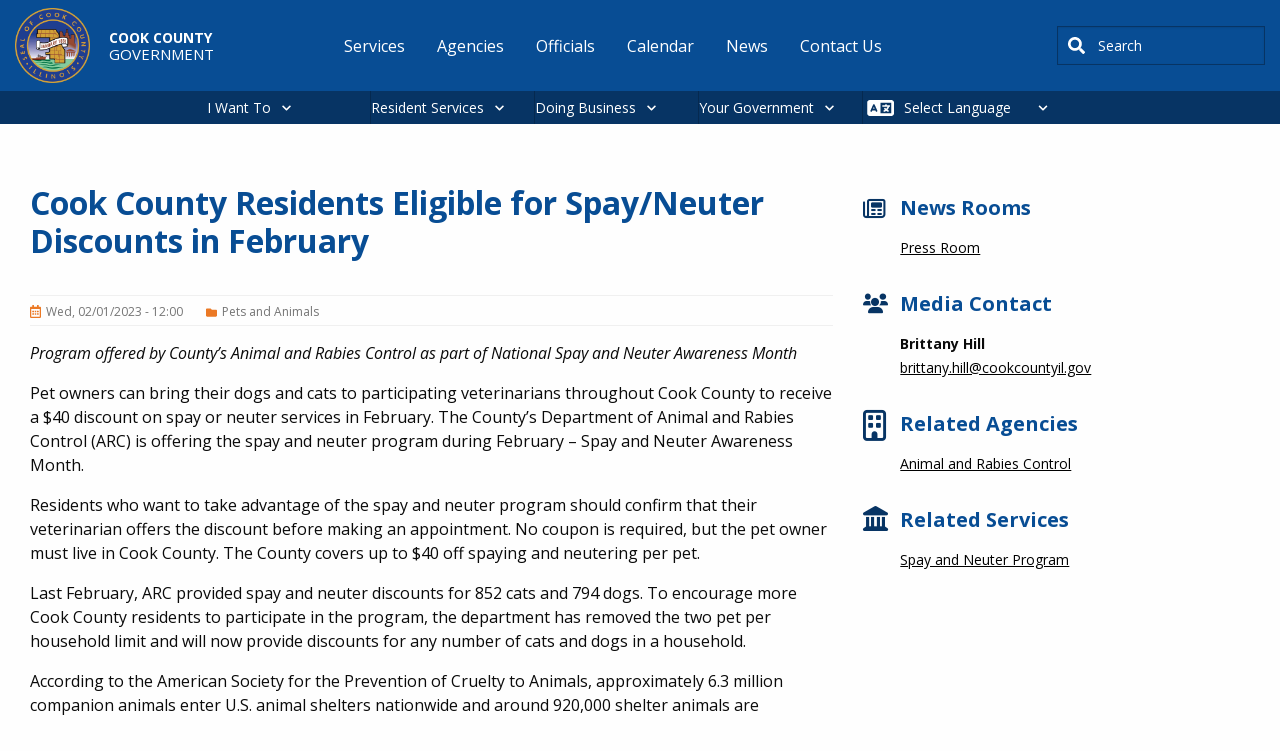

--- FILE ---
content_type: text/html; charset=UTF-8
request_url: https://www.cookcountyil.gov/news/cook-county-residents-eligible-spayneuter-discounts-february-0
body_size: 12398
content:
<!DOCTYPE html>
<html lang="en" dir="ltr" prefix="og: https://ogp.me/ns#" class="no-js">
  <head>
    <meta charset="utf-8" />
<meta name="description" content="Program offered by County’s Animal and Rabies Control as part of National Spay and Neuter Awareness Month Pet owners can bring their dogs and cats to participating veterinarians throughout Cook County to receive a $40 discount on spay or neuter services in February. The County’s Department of Animal and Rabies Control (ARC) is offering the spay and neuter program during February – Spay and Neuter Awareness Month. Residents who want to take advantage of the spay and neuter program should confirm that their veterinarian offers the discount before making an appointment. No coupon is required, but the pet owner must live in Cook County. The County covers up to $40 off spaying and neutering per pet. Last February, ARC provided spay and neuter discounts for 852 cats and 794 dogs. To encourage more Cook County residents to participate in the program, the department has removed the two pet per household limit and will now provide discounts for any number of cats and dogs in a household. According to the American Society for the Prevention of Cruelty to Animals, approximately 6.3 million companion animals enter U.S. animal shelters nationwide and around 920,000 shelter animals are euthanized each year. As part of the department’s mission to help control the animal population and minimize unwanted litters throughout the County, ARC initiates the spay and neuter program each February. For more information about the spay and neuter program, visit www.cookcountyil.gov/service/spay-and-neuter-program." />
<meta name="abstract" content="Program offered by County’s Animal and Rabies Control as part of National Spay and Neuter Awareness Month Pet owners can bring their dogs and cats to participating veterinarians throughout Cook County to receive a $40 discount on spay or neuter services in February. The County’s Department of Animal and Rabies Control (ARC) is offering the spay and neuter program during February – Spay and Neuter Awareness Month. Residents who want to take advantage of the spay and neuter program should confirm that their veterinarian offers the discount before making an appointment. No coupon is required, but the pet owner must live in Cook County. The County covers up to $40 off spaying and neutering per pet. Last February, ARC provided spay and neuter discounts for 852 cats and 794 dogs. To encourage more Cook County residents to participate in the program, the department has removed the two pet per household limit and will now provide discounts for any number of cats and dogs in a household. According to the American Society for the Prevention of Cruelty to Animals, approximately 6.3 million companion animals enter U.S. animal shelters nationwide and around 920,000 shelter animals are euthanized each year. As part of the department’s mission to help control the animal population and minimize unwanted litters throughout the County, ARC initiates the spay and neuter program each February. For more information about the spay and neuter program, visit www.cookcountyil.gov/service/spay-and-neuter-program." />
<meta name="keywords" content="Pets and Animals" />
<link rel="canonical" href="https://www.cookcountyil.gov/news/cook-county-residents-eligible-spayneuter-discounts-february-0" />
<meta property="og:site_name" content="Cook County" />
<meta property="og:type" content="government" />
<meta property="og:url" content="https://www.cookcountyil.gov/news/cook-county-residents-eligible-spayneuter-discounts-february-0" />
<meta property="og:title" content="Cook County Residents Eligible for Spay/Neuter Discounts in February" />
<meta property="og:image" content="https://www.cookcountyil.gov/themes/custom/cook_county/cc_og_image.png" />
<meta property="og:image:alt" content="Cook County" />
<meta name="Generator" content="Drupal 10 (https://www.drupal.org)" />
<meta name="MobileOptimized" content="width" />
<meta name="HandheldFriendly" content="true" />
<meta name="viewport" content="width=device-width, initial-scale=1.0" />
<meta http-equiv="ImageToolbar" content="false" />
<link rel="icon" href="/themes/custom/cook_county/favicon.ico" type="image/vnd.microsoft.icon" />
<script>window.a2a_config=window.a2a_config||{};a2a_config.callbacks=[];a2a_config.overlays=[];a2a_config.templates={};</script>

    <title>Cook County Residents Eligible for Spay/Neuter Discounts in February</title>
    <link rel="stylesheet" media="all" href="/modules/contrib/cohesion/css/reset.css?t8kp7o" />
<link rel="stylesheet" media="all" href="/sites/g/files/ywwepo161/files/cohesion/styles/base/cook-county-stylesheet.min.css?t8kp7o" />
<link rel="stylesheet" media="all" href="/themes/contrib/stable/css/system/components/align.module.css?t8kp7o" />
<link rel="stylesheet" media="all" href="/themes/contrib/stable/css/system/components/fieldgroup.module.css?t8kp7o" />
<link rel="stylesheet" media="all" href="/themes/contrib/stable/css/system/components/container-inline.module.css?t8kp7o" />
<link rel="stylesheet" media="all" href="/themes/contrib/stable/css/system/components/clearfix.module.css?t8kp7o" />
<link rel="stylesheet" media="all" href="/themes/contrib/stable/css/system/components/details.module.css?t8kp7o" />
<link rel="stylesheet" media="all" href="/themes/contrib/stable/css/system/components/hidden.module.css?t8kp7o" />
<link rel="stylesheet" media="all" href="/themes/contrib/stable/css/system/components/item-list.module.css?t8kp7o" />
<link rel="stylesheet" media="all" href="/themes/contrib/stable/css/system/components/js.module.css?t8kp7o" />
<link rel="stylesheet" media="all" href="/themes/contrib/stable/css/system/components/nowrap.module.css?t8kp7o" />
<link rel="stylesheet" media="all" href="/themes/contrib/stable/css/system/components/position-container.module.css?t8kp7o" />
<link rel="stylesheet" media="all" href="/themes/contrib/stable/css/system/components/reset-appearance.module.css?t8kp7o" />
<link rel="stylesheet" media="all" href="/themes/contrib/stable/css/system/components/resize.module.css?t8kp7o" />
<link rel="stylesheet" media="all" href="/themes/contrib/stable/css/system/components/system-status-counter.css?t8kp7o" />
<link rel="stylesheet" media="all" href="/themes/contrib/stable/css/system/components/system-status-report-counters.css?t8kp7o" />
<link rel="stylesheet" media="all" href="/themes/contrib/stable/css/system/components/system-status-report-general-info.css?t8kp7o" />
<link rel="stylesheet" media="all" href="/themes/contrib/stable/css/system/components/tablesort.module.css?t8kp7o" />
<link rel="stylesheet" media="all" href="/themes/contrib/stable/css/core/components/progress.module.css?t8kp7o" />
<link rel="stylesheet" media="all" href="/themes/contrib/stable/css/core/components/ajax-progress.module.css?t8kp7o" />
<link rel="stylesheet" media="all" href="/sites/g/files/ywwepo161/files/cohesion/styles/theme/cook-county-stylesheet.min.css?t8kp7o" />
<link rel="stylesheet" media="all" href="/themes/contrib/stable/css/filter/filter.caption.css?t8kp7o" />
<link rel="stylesheet" media="all" href="/themes/contrib/stable/css/media/filter.caption.css?t8kp7o" />
<link rel="stylesheet" media="all" href="/themes/contrib/stable/css/system/system.admin.css?t8kp7o" />
<link rel="stylesheet" media="all" href="/themes/contrib/stable/css/system/system.maintenance.css?t8kp7o" />
<link rel="stylesheet" media="all" href="/modules/contrib/addtoany/css/addtoany.css?t8kp7o" />
<link rel="stylesheet" media="all" href="https://use.fontawesome.com/releases/v6.1.2/css/all.css" />
<link rel="stylesheet" media="all" href="https://use.fontawesome.com/releases/v6.1.2/js/v4-shims.js" />
<link rel="stylesheet" media="all" href="/modules/contrib/google_cse/css/google_cse.css?t8kp7o" />
<link rel="stylesheet" media="all" href="/modules/contrib/google_cse/css/no_watermark.css?t8kp7o" />
<link rel="stylesheet" media="all" href="/modules/contrib/paragraphs/css/paragraphs.unpublished.css?t8kp7o" />
<link rel="stylesheet" media="all" href="/modules/contrib/tb_megamenu/dist/base.css?t8kp7o" />
<link rel="stylesheet" media="all" href="/modules/contrib/tb_megamenu/dist/styles.css?t8kp7o" />
<link rel="stylesheet" media="all" href="/themes/custom/cook_county/css/foundation.css?t8kp7o" />
<link rel="stylesheet" media="all" href="/themes/contrib/zurb_foundation/css/foundation.min.css?t8kp7o" />
<link rel="stylesheet" media="all" href="/themes/contrib/zurb_foundation/css/motion-ui.min.css?t8kp7o" />
<link rel="stylesheet" media="all" href="/themes/contrib/zurb_foundation/css/zurb_foundation.css?t8kp7o" />
<link rel="stylesheet" media="all" href="//cdn.jsdelivr.net/npm/slick-carousel@1.8.1/slick/slick.css" />
<link rel="stylesheet" media="all" href="/themes/custom/cook_county_base/css/base.css?t8kp7o" />
<link rel="stylesheet" media="all" href="/themes/custom/cook_county/css/cook_county.css?t8kp7o" />

    <script type="application/json" data-drupal-selector="drupal-settings-json">{"path":{"baseUrl":"\/","pathPrefix":"","currentPath":"node\/12006","currentPathIsAdmin":false,"isFront":false,"currentLanguage":"en"},"pluralDelimiter":"\u0003","suppressDeprecationErrors":true,"gtag":{"tagId":"G-LMEDTH47YF","consentMode":false,"otherIds":[],"events":[],"additionalConfigInfo":[]},"ajaxPageState":{"libraries":"[base64]","theme":"cook_county","theme_token":null},"ajaxTrustedUrl":{"\/search\/results":true},"gtm":{"tagId":null,"settings":{"data_layer":"dataLayer","include_classes":false,"allowlist_classes":"","blocklist_classes":"","include_environment":false,"environment_id":"","environment_token":""},"tagIds":["GTM-W9K2SDNZ"]},"cohesion":{"currentAdminTheme":"cook_county_admin","front_end_settings":{"global_js":{"matchHeight":1,"parallax_scrolling":1,"cohMatchHeights":1}},"google_map_api_key":"AIzaSyDyNGo-8fDLe-LZuEQVO9JcMRYvoo8Y_NM","google_map_api_key_geo":"AIzaSyCLhzWjP8HbiFi6Ptn6VOecMsJO1CQOKmw","animate_on_view_mobile":"DISABLED","add_animation_classes":"DISABLED","responsive_grid_settings":{"gridType":"desktop-first","columns":12,"breakpoints":{"xl":{"width":1400,"innerGutter":30,"outerGutter":30,"widthType":"fixed","previewColumns":12,"label":"Television","class":"coh-icon-television","iconHex":"F26C","boxedWidth":1340},"lg":{"width":1170,"innerGutter":30,"outerGutter":30,"widthType":"fixed","previewColumns":12,"label":"Desktop","class":"coh-icon-desktop","iconHex":"F108","boxedWidth":1110},"md":{"width":1024,"innerGutter":30,"outerGutter":30,"widthType":"fixed","previewColumns":12,"label":"Laptop","class":"coh-icon-laptop","iconHex":"F109","boxedWidth":964},"sm":{"width":768,"innerGutter":30,"outerGutter":30,"widthType":"fixed","previewColumns":12,"label":"Tablet","class":"coh-icon-tablet","iconHex":"F10A","boxedWidth":708},"ps":{"width":565,"innerGutter":30,"outerGutter":30,"widthType":"fixed","previewColumns":12,"label":"Mobile landscape","class":"coh-icon-mobile-landscape","iconHex":"E91E","boxedWidth":505},"xs":{"width":320,"innerGutter":20,"outerGutter":20,"widthType":"fluid","mobilePlaceholderWidth":320,"mobilePlaceholderType":"fluid","previewColumns":12,"label":"Mobile","class":"coh-icon-mobile","iconHex":"F10B","boxedWidth":280}}},"use_dx8":true,"sidebar_view_style":"titles","log_dx8_error":false,"error_url":"\/cohesionapi\/logger\/jserrors","dx8_content_paths":[["settings","content"],["settings","content","text"],["settings","markerInfo","text"],["settings","title"],["markup","prefix"],["markup","suffix"],["markup","attributes",["value"]],["hideNoData","hideData"],["hideNoData","hideData","text"]]},"googlePSE":{"language":"en","displayWatermark":0},"TBMegaMenu":{"TBElementsCounter":{"column":null},"theme":"cook_county","51c37c39-28eb-4b76-8e2d-285a68997b48":{"arrows":"0"}},"csp":{"nonce":"E-yrpZxTiXuokoDI2-3gXQ"},"ajax":[],"user":{"uid":0,"permissionsHash":"300e4e316e3c0886af5e7c9583b71ede3a1d30cd39aa01b78adb3d37ba7bd4f5"}}</script>
<script src="/core/assets/vendor/modernizr/modernizr.min.js?v=3.11.7"></script>
<script src="/sites/g/files/ywwepo161/files/js/js_Pj7VOsqidYGZfAadBUz3O8gpOoR5Ygfla2snbI0U3JA.js?scope=header&amp;delta=1&amp;language=en&amp;theme=cook_county&amp;include=eJxdj0EOwyAMBD9EwnN6RAs4Fg3giDhV09eXqKnU9LIa7xxsI0YV1N3ihHFqUtUEkdkF2arulrN45Eu1JqUhlaXJg64ipzAPPSO1X-E8VrKproqchwVMhkU4kwu9_2CnG5RaQZu_VsGWe_zPI-54Xsti1LtCjEJ1s8c-89qad1M_IEKT1POTN9V3X1U"></script>
<script src="/modules/contrib/google_tag/js/gtag.js?t8kp7o"></script>
<script src="/modules/contrib/google_tag/js/gtm.js?t8kp7o"></script>

    <cohesion-placeholder></cohesion-placeholder>

    
  </head>
  <body class="lang-en section-news path-node node--type-news page-node-type-news">
  <a href="#main-content" class="show-on-focus skip-link">
    Skip to main content
  </a>
  <noscript><iframe src="https://www.googletagmanager.com/ns.html?id=GTM-W9K2SDNZ"
                  height="0" width="0" style="display:none;visibility:hidden"></iframe></noscript>

    <div class="dialog-off-canvas-main-canvas" data-off-canvas-main-canvas>
    
<div class="off-canvas-wrapper">
  <div class="inner-wrap off-canvas-wrapper-inner" id="inner-wrap" data-off-canvas-wrapper>
    <aside id="left-off-canvas-menu" class="off-canvas left-off-canvas-menu position-left" role="complementary" data-off-canvas>
        <div>
    <div id="block-cook-county-alerts-local-alerts" data-block-plugin-id="cook_county_local_alerts" class="settings-tray-editable block-cook-county-alerts-local-alerts block block-cook-county-alerts block-cook-county-local-alerts" data-drupal-settingstray="editable">
  
    

  
          
    
    
</div>

  </div>

    </aside>

    <aside id="right-off-canvas-menu" class="off-canvas right-off-canvas-menu position-right" role="complementary" data-off-canvas>
        <div>
    
  
              <ul class="menu right-submenu">
              <li>
        <a href="/service-groups" data-drupal-link-system-path="service-groups">Bureaus and Offices</a>
                                <ul>
              <li>
        <a href="/agency/office-president" data-drupal-link-system-path="node/2151">Office of the President</a>
              </li>
          <li>
        <a href="/board-of-commissioners" data-drupal-link-system-path="node/2208">Board of Commissioners</a>
              </li>
          <li>
        <a href="/agency/secretary-board-commissioners" data-drupal-link-system-path="node/2209">Secretary to the Board of Commissioners</a>
              </li>
          <li>
        <a href="/agency/assessor" data-drupal-link-system-path="node/2225">Assessor</a>
              </li>
          <li>
        <a href="/agency/board-review" data-drupal-link-system-path="node/2223">Board of Review</a>
              </li>
          <li>
        <a href="/agency/clerk-circuit-court" data-drupal-link-system-path="node/2221">Clerk of the Circuit Court</a>
              </li>
          <li>
        <a href="/agency/county-clerk" data-drupal-link-system-path="node/2222">County Clerk</a>
              </li>
          <li>
        <a href="/agency/chief-judge" data-drupal-link-system-path="node/2175">Chief Judge</a>
              </li>
          <li>
        <a href="/agency/recorder-deeds" data-drupal-link-system-path="node/2214">Recorder of Deeds</a>
              </li>
          <li>
        <a href="/agency/sheriff" data-drupal-link-system-path="node/2213">Sheriff</a>
              </li>
          <li>
        <a href="/agency/states-attorney" data-drupal-link-system-path="node/2212">States Attorney</a>
              </li>
          <li>
        <a href="/agency/treasurer" data-drupal-link-system-path="node/2211">Treasurer</a>
              </li>
          <li>
        <a href="/agency/office-independent-inspector-general" data-drupal-link-system-path="node/2217">Office of the Independent Inspector General</a>
              </li>
        </ul>
  
              </li>
        </ul>
  



  
              <ul class="menu right-submenu">
              <li>
        <a href="/service-groups" data-drupal-link-system-path="service-groups">Services by Category</a>
                                <ul>
              <li>
        <a href="/service-groups/building-and-construction" data-drupal-link-system-path="taxonomy/term/52">Building and Construction</a>
              </li>
          <li>
        <a href="/service-groups/county-vendor-resources" data-drupal-link-system-path="taxonomy/term/59">County Vendor Resources</a>
              </li>
          <li>
        <a href="/service-groups/economic-development" data-drupal-link-system-path="taxonomy/term/56">Economic Development</a>
              </li>
          <li>
        <a href="/service-groups/environmental" data-drupal-link-system-path="taxonomy/term/58">Environmental</a>
              </li>
          <li>
        <a href="/service-groups/permits" data-drupal-link-system-path="taxonomy/term/417">Permits</a>
              </li>
          <li>
        <a href="/service-groups/roads-and-transportation" data-drupal-link-system-path="taxonomy/term/416">Roads and Transportation</a>
              </li>
          <li>
        <a href="/service-groups/tax-center" data-drupal-link-system-path="taxonomy/term/43">Tax Center</a>
              </li>
        </ul>
  
              </li>
        </ul>
  



  
              <ul class="menu right-submenu">
              <li>
        <a href="/service-groups" data-drupal-link-system-path="service-groups">Services by Category</a>
                                <ul>
              <li>
        <a href="/service-groups/community-and-family-support" data-drupal-link-system-path="taxonomy/term/55">Community and Family Support</a>
              </li>
          <li>
        <a href="/service-groups/jobs-and-employment" data-drupal-link-system-path="taxonomy/term/418">Jobs and Employment</a>
              </li>
          <li>
        <a href="/service-groups/outdoor-recreation" data-drupal-link-system-path="taxonomy/term/57">Outdoor Recreation</a>
              </li>
          <li>
        <a href="/service-groups/pets-and-animals" data-drupal-link-system-path="taxonomy/term/42">Pets and Animals</a>
              </li>
          <li>
        <a href="/service-groups/property-and-housing" data-drupal-link-system-path="taxonomy/term/44">Property and Housing</a>
              </li>
          <li>
        <a href="/service-groups/public-safety-and-jails" data-drupal-link-system-path="taxonomy/term/40">Public Safety and Jails</a>
              </li>
          <li>
        <a href="http://cookcountyil.cookcounty.acsitefactory.com/taxonomy/term/390">Unincorporated County Services</a>
              </li>
          <li>
        <a href="/service-groups/vital-records" data-drupal-link-system-path="taxonomy/term/53">Vital Records</a>
              </li>
          <li>
        <a href="/service-groups/voting-and-elections" data-drupal-link-system-path="taxonomy/term/48">Voting and Elections</a>
              </li>
          <li>
        <a href="/service-groups/your-health" data-drupal-link-system-path="taxonomy/term/54">Your Health</a>
              </li>
        </ul>
  
              </li>
        </ul>
  



  
              <ul class="menu right-submenu">
              <li>
        <a href="/service-groups" data-drupal-link-system-path="service-groups">Top Business Services</a>
              </li>
        </ul>
  



  
              <ul class="menu right-submenu">
              <li>
        <a href="/i-want-to" data-drupal-link-system-path="node/7611">Request</a>
                                <ul>
              <li>
        <a href="/service/recreation" data-drupal-link-system-path="node/3433">a cabin or campsite</a>
              </li>
          <li>
        <a href="/service/birth-certificate" data-drupal-link-system-path="node/2536">a birth certificate</a>
              </li>
          <li>
        <a href="/service/marriage-certificates" data-drupal-link-system-path="node/2555">a marriage certificate</a>
              </li>
          <li>
        <a href="/service/dui-memorial-program" data-drupal-link-system-path="node/2233">a DUI memorial</a>
              </li>
          <li>
        <a href="/service/jury-duty" data-drupal-link-system-path="node/3429">to postpone jury duty</a>
              </li>
        </ul>
  
              </li>
        </ul>
  



  
              <ul class="menu right-submenu">
              <li>
        <a href="/service-groups" data-drupal-link-system-path="service-groups">Top Services</a>
                                <ul>
              <li>
        <a href="/Budget" data-drupal-link-system-path="node/3469">Current Budget Information</a>
              </li>
          <li>
        <a href="/service/watch-live-board-proceedings" data-drupal-link-system-path="node/3521">Watch Live Board Proceedings</a>
              </li>
          <li>
        <a href="/service/freedom-information-act-offices-under-president" data-drupal-link-system-path="node/3557">Freedom of Information Act for Offices Under the President</a>
              </li>
        </ul>
  
              </li>
        </ul>
  



  
              <ul class="menu right-submenu">
              <li>
        <a href="/i-want-to" data-drupal-link-system-path="node/7611">Report</a>
                                <ul>
              <li>
        <a href="/service/problem-reporting" data-drupal-link-system-path="node/2242">a highway problem</a>
              </li>
          <li>
        <a href="/service/filing-complaint-office-independent-inspector-general" data-drupal-link-system-path="node/2464">an issue to the Inspector General</a>
              </li>
          <li>
        <a href="/service/complaint-filing-and-investigation" data-drupal-link-system-path="node/2461">discrimination</a>
              </li>
          <li>
        <a href="/service/environmental-complaints" data-drupal-link-system-path="node/2364">an environmental complaint</a>
              </li>
          <li>
        <a href="/service/tobacco-tax" data-drupal-link-system-path="node/2389">a cigarette tax violation</a>
              </li>
        </ul>
  
              </li>
        </ul>
  



  
              <ul class="menu right-submenu">
              <li>
        <a href="/service-groups" data-drupal-link-system-path="service-groups">Top Residential Services</a>
                                <ul>
              <li>
        <a href="/service/open-lectures-residents" data-drupal-link-system-path="node/6355">Open Lectures for Residents</a>
              </li>
        </ul>
  
              </li>
        </ul>
  



  
              <ul class="menu right-submenu">
              <li>
        <a href="/i-want-to" data-drupal-link-system-path="node/7611">Pay</a>
                                <ul>
              <li>
        <a href="/service/property-tax-portal" data-drupal-link-system-path="node/2553">property taxes</a>
              </li>
          <li>
        <a href="/service-groups/tax-center" data-drupal-link-system-path="taxonomy/term/43">home rule taxes</a>
              </li>
          <li>
        <a href="/service/online-traffic-ticket-payment-system" data-drupal-link-system-path="node/3435">a traffic ticket</a>
              </li>
          <li>
        <a href="/service/county-hospital-bills" data-drupal-link-system-path="node/2528">a hospital bill</a>
              </li>
          <li>
        <a href="/service/wheel-tax-vehicle-license" data-drupal-link-system-path="node/2473">for a car sticker</a>
              </li>
        </ul>
  
              </li>
        </ul>
  



  
              <ul class="menu right-submenu">
              <li>
        <a href="/i-want-to" data-drupal-link-system-path="node/7611">Apply</a>
                                <ul>
              <li>
        <a href="/service-groups/jobs-and-employment" data-drupal-link-system-path="taxonomy/term/418">for a job</a>
              </li>
          <li>
        <a href="/service/register-vote-cook-county">for voter registration</a>
              </li>
          <li>
        <a href="/service/demolition-permitting" data-drupal-link-system-path="node/2369">for a demolition permit</a>
              </li>
          <li>
        <a href="/service/picnic-grove-permits" data-drupal-link-system-path="node/3587">for a picnic permit</a>
              </li>
          <li>
        <a href="/service/constructionmaintenance-permits" data-drupal-link-system-path="node/2240">for a construction permit</a>
              </li>
          <li>
        <a href="/service/expungement-sealing-or-identity-theft-resources" data-drupal-link-system-path="node/3431">to clear my record</a>
              </li>
        </ul>
  
              </li>
        </ul>
  



  
              <ul class="menu right-submenu">
              <li>
        <a href="/i-want-to" data-drupal-link-system-path="node/7611">Find</a>
                                <ul>
              <li>
        <a href="/parking" title="Discount parking in downtown." data-drupal-link-system-path="node/11961">parking downtown</a>
              </li>
          <li>
        <a href="/service/locate-inmate" data-drupal-link-system-path="node/2526">an inmate</a>
              </li>
          <li>
        <a href="/CookCentral" data-drupal-link-system-path="node/2373">maps and data</a>
              </li>
          <li>
        <a href="/Budget" data-drupal-link-system-path="node/3469">budget information</a>
              </li>
          <li>
        <a href="/service/property-tax-portal" data-drupal-link-system-path="node/2553">property information</a>
              </li>
          <li>
        <a href="/service/collective-bargaining-agreements" data-drupal-link-system-path="node/3695">a collective bargaining agreement</a>
              </li>
        </ul>
  
              </li>
        </ul>
  



  </div>

    </aside>

    <div class="off-canvas-content" data-off-canvas-content>
      <header class="header" role="banner" aria-label="Site header">
                  <div class="grid-container">
              <div class="grid grid-x">
    <div id="block-cook-county-branding" data-block-plugin-id="system_branding_block" class="settings-tray-editable block-cook-county-branding block block-system block-system-branding-block large-3" data-drupal-settingstray="editable">

  
    

      <a href="/" rel="home">
              <img src="/sites/g/files/ywwepo161/files/cook_county_logo_0.png" alt="Home"/>
            <div class="brand-wrap">
                  Cook County<br>
                <div class="slogan">
                      Government<br>
                  </div>
      </div>

    </a>
    
</div>
<nav role="navigation" aria-labelledby="block-cook-county-main-menu-menu" id="block-cook-county-main-menu" data-block-plugin-id="system_menu_block:main" class="settings-tray-editable block-cook-county-main-menu large-7" data-drupal-settingstray="editable">
            
  <span class="block-title visually-hidden" id="block-cook-county-main-menu-menu">Main navigation</span>
  

      <div class="container main-nav">
    <div class="main-nav-header">
      <button class="hamburger" id="hamburger">&#9776;</button>
    </div>
    <div class="main-nav-wrapper" id="menu-wrap">

                        <ul class="menu dropdown" data-dropdown-menu>
                          <li>
        <a href="/i-want-to" class="hide-for-large" data-drupal-link-system-path="node/7611">I Want To</a>
              </li>
                <li>
        <a href="/service-groups" data-drupal-link-system-path="service-groups">Services</a>
              </li>
                <li>
        <a href="/agencies" title="A list of all agencies and related information." data-drupal-link-system-path="agencies">Agencies</a>
              </li>
                <li>
        <a href="/all-people" title="A list of all officials and related information." data-drupal-link-system-path="all-people">Officials</a>
              </li>
                <li>
        <a href="/calendar" title="A list of all events and related information." data-drupal-link-system-path="calendar">Calendar</a>
              </li>
                <li>
        <a href="/news" title="A list of all news and related information." data-drupal-link-system-path="news">News</a>
              </li>
                <li>
        <a href="/content/contact-us" data-drupal-link-system-path="node/2150">Contact Us</a>
              </li>
        </ul>
  

</div>
  </div>
  </nav>
<div class="search-block-form google-cse settings-tray-editable block-cook-county-searchform block block-search block-search-form-block" data-drupal-selector="search-block-form" id="block-cook-county-searchform" data-block-plugin-id="search_form_block" role="search" data-drupal-settingstray="editable">
  
    

  
          <form action="/search/results" method="get" id="search-block-form" accept-charset="UTF-8">
  <div class="js-form-item form-item js-form-type-search form-item-keys js-form-item-keys form-no-label">
      <label for="edit-keys" class="show-for-sr">Search</label>
        <input title="Enter the terms you wish to search for." placeholder="i.e., mortgage assistance" data-drupal-selector="edit-keys" type="search" id="edit-keys" name="keys" value="" size="40" maxlength="128" class="form-search" />

        </div>
<div data-drupal-selector="edit-actions" class="form-actions js-form-wrapper form-wrapper" id="edit-actions"><input class="success button radius js-form-submit form-submit" data-drupal-selector="edit-submit" type="submit" id="edit-submit" value="Search" />
</div>

</form>

    
    
</div>

  </div>

          </div>
              </header>

                        <div>
    <div id="block-megamenu" data-block-plugin-id="tb_megamenu_menu_block:megamenu" class="settings-tray-editable block-megamenu block block-tb-megamenu block-tb-megamenu-menu-blockmegamenu" data-drupal-settingstray="editable">
  
    

  
          <nav  class="tbm tbm-megamenu tbm-no-arrows" id="51c37c39-28eb-4b76-8e2d-285a68997b48" data-breakpoint="1200" aria-label="megamenu navigation">
      <button class="tbm-button" type="button" aria-label="Toggle Menu Button">
      <span class="tbm-button-container">
        <span></span>
        <span></span>
        <span></span>
        <span></span>
      </span>
    </button>
    <div class="tbm-collapse  always-show">
    <ul  class="tbm-nav level-0 items-4" >
        <li  class="tbm-item level-1 tbm-justify tbm-item--has-dropdown" aria-level="1" >
      <div class="tbm-link-container">
            <a href="/i-want-to"  class="tbm-link level-1 tbm-toggle" aria-expanded="false">
                I Want To
          </a>
                <button class="tbm-submenu-toggle"><span class="visually-hidden">Toggle submenu</span></button>
          </div>
    <div  class="tbm-submenu tbm-item-child">
      <div  class="tbm-row">
      <div  class="tbm-column span2">
  <div class="tbm-column-inner">
                 <div  class="tbm-block">
    <div class="block-inner">
      <nav role="navigation" aria-labelledby="block-system-menu-blockapply-menu" id="block-system-menu-blockapply" data-block-plugin-id="system_menu_block:apply" class="block-system-menu-blockapply">
            
  <h2 class="block-title visually-hidden" id="block-system-menu-blockapply-menu">Apply</h2>
  

        
              <ul class="menu right-submenu">
              <li>
        <a href="/i-want-to" data-drupal-link-system-path="node/7611">Apply</a>
                                <ul>
              <li>
        <a href="/service-groups/jobs-and-employment" data-drupal-link-system-path="taxonomy/term/418">for a job</a>
              </li>
          <li>
        <a href="/service/register-vote-cook-county">for voter registration</a>
              </li>
          <li>
        <a href="/service/demolition-permitting" data-drupal-link-system-path="node/2369">for a demolition permit</a>
              </li>
          <li>
        <a href="/service/picnic-grove-permits" data-drupal-link-system-path="node/3587">for a picnic permit</a>
              </li>
          <li>
        <a href="/service/constructionmaintenance-permits" data-drupal-link-system-path="node/2240">for a construction permit</a>
              </li>
          <li>
        <a href="/service/expungement-sealing-or-identity-theft-resources" data-drupal-link-system-path="node/3431">to clear my record</a>
              </li>
        </ul>
  
              </li>
        </ul>
  


  </nav>

    </div>
  </div>

      </div>
</div>

      <div  class="tbm-column span2">
  <div class="tbm-column-inner">
                 <div  class="tbm-block">
    <div class="block-inner">
      <nav role="navigation" aria-labelledby="block-system-menu-blockfind-menu" id="block-system-menu-blockfind" data-block-plugin-id="system_menu_block:find" class="block-system-menu-blockfind">
            
  <h2 class="block-title visually-hidden" id="block-system-menu-blockfind-menu">Find</h2>
  

        
              <ul class="menu right-submenu">
              <li>
        <a href="/i-want-to" data-drupal-link-system-path="node/7611">Find</a>
                                <ul>
              <li>
        <a href="/parking" title="Discount parking in downtown." data-drupal-link-system-path="node/11961">parking downtown</a>
              </li>
          <li>
        <a href="/service/locate-inmate" data-drupal-link-system-path="node/2526">an inmate</a>
              </li>
          <li>
        <a href="/CookCentral" data-drupal-link-system-path="node/2373">maps and data</a>
              </li>
          <li>
        <a href="/Budget" data-drupal-link-system-path="node/3469">budget information</a>
              </li>
          <li>
        <a href="/service/property-tax-portal" data-drupal-link-system-path="node/2553">property information</a>
              </li>
          <li>
        <a href="/service/collective-bargaining-agreements" data-drupal-link-system-path="node/3695">a collective bargaining agreement</a>
              </li>
        </ul>
  
              </li>
        </ul>
  


  </nav>

    </div>
  </div>

      </div>
</div>

      <div  class="tbm-column span2">
  <div class="tbm-column-inner">
                 <div  class="tbm-block">
    <div class="block-inner">
      <nav role="navigation" aria-labelledby="block-system-menu-blockpay-menu" id="block-system-menu-blockpay" data-block-plugin-id="system_menu_block:pay" class="block-system-menu-blockpay">
            
  <h2 class="block-title visually-hidden" id="block-system-menu-blockpay-menu">Pay</h2>
  

        
              <ul class="menu right-submenu">
              <li>
        <a href="/i-want-to" data-drupal-link-system-path="node/7611">Pay</a>
                                <ul>
              <li>
        <a href="/service/property-tax-portal" data-drupal-link-system-path="node/2553">property taxes</a>
              </li>
          <li>
        <a href="/service-groups/tax-center" data-drupal-link-system-path="taxonomy/term/43">home rule taxes</a>
              </li>
          <li>
        <a href="/service/online-traffic-ticket-payment-system" data-drupal-link-system-path="node/3435">a traffic ticket</a>
              </li>
          <li>
        <a href="/service/county-hospital-bills" data-drupal-link-system-path="node/2528">a hospital bill</a>
              </li>
          <li>
        <a href="/service/wheel-tax-vehicle-license" data-drupal-link-system-path="node/2473">for a car sticker</a>
              </li>
        </ul>
  
              </li>
        </ul>
  


  </nav>

    </div>
  </div>

      </div>
</div>

      <div  class="tbm-column span2">
  <div class="tbm-column-inner">
                 <div  class="tbm-block">
    <div class="block-inner">
      <nav role="navigation" aria-labelledby="block-system-menu-blockrequest-menu" id="block-system-menu-blockrequest" data-block-plugin-id="system_menu_block:request" class="block-system-menu-blockrequest">
            
  <h2 class="block-title visually-hidden" id="block-system-menu-blockrequest-menu">Request</h2>
  

        
              <ul class="menu right-submenu">
              <li>
        <a href="/i-want-to" data-drupal-link-system-path="node/7611">Request</a>
                                <ul>
              <li>
        <a href="/service/recreation" data-drupal-link-system-path="node/3433">a cabin or campsite</a>
              </li>
          <li>
        <a href="/service/birth-certificate" data-drupal-link-system-path="node/2536">a birth certificate</a>
              </li>
          <li>
        <a href="/service/marriage-certificates" data-drupal-link-system-path="node/2555">a marriage certificate</a>
              </li>
          <li>
        <a href="/service/dui-memorial-program" data-drupal-link-system-path="node/2233">a DUI memorial</a>
              </li>
          <li>
        <a href="/service/jury-duty" data-drupal-link-system-path="node/3429">to postpone jury duty</a>
              </li>
        </ul>
  
              </li>
        </ul>
  


  </nav>

    </div>
  </div>

      </div>
</div>

      <div  class="tbm-column span2">
  <div class="tbm-column-inner">
                 <div  class="tbm-block">
    <div class="block-inner">
      <nav role="navigation" aria-labelledby="block-system-menu-blockreport-menu" id="block-system-menu-blockreport" data-block-plugin-id="system_menu_block:report" class="block-system-menu-blockreport">
            
  <h2 class="block-title visually-hidden" id="block-system-menu-blockreport-menu">Report</h2>
  

        
              <ul class="menu right-submenu">
              <li>
        <a href="/i-want-to" data-drupal-link-system-path="node/7611">Report</a>
                                <ul>
              <li>
        <a href="/service/problem-reporting" data-drupal-link-system-path="node/2242">a highway problem</a>
              </li>
          <li>
        <a href="/service/filing-complaint-office-independent-inspector-general" data-drupal-link-system-path="node/2464">an issue to the Inspector General</a>
              </li>
          <li>
        <a href="/service/complaint-filing-and-investigation" data-drupal-link-system-path="node/2461">discrimination</a>
              </li>
          <li>
        <a href="/service/environmental-complaints" data-drupal-link-system-path="node/2364">an environmental complaint</a>
              </li>
          <li>
        <a href="/service/tobacco-tax" data-drupal-link-system-path="node/2389">a cigarette tax violation</a>
              </li>
        </ul>
  
              </li>
        </ul>
  


  </nav>

    </div>
  </div>

      </div>
</div>

  </div>

  </div>

</li>

                <li  class="tbm-item level-1 tbm-left tbm-item--has-dropdown" aria-level="1" >
      <div class="tbm-link-container">
            <span class="tbm-link level-1 no-link tbm-toggle" tabindex="0" aria-expanded="false" role="button">
                Resident Services
          </span>
                <button class="tbm-submenu-toggle"><span class="visually-hidden">Toggle submenu</span></button>
          </div>
    <div  class="tbm-submenu tbm-item-child">
      <div  class="tbm-row">
      <div  class="tbm-column span3">
  <div class="tbm-column-inner">
                 <div  class="tbm-block">
    <div class="block-inner">
      <nav role="navigation" aria-labelledby="block-system-menu-blocktop-residential-services-menu" id="block-system-menu-blocktop-residential-services" data-block-plugin-id="system_menu_block:top-residential-services" class="block-system-menu-blocktop-residential-services">
            
  <h2 class="block-title visually-hidden" id="block-system-menu-blocktop-residential-services-menu">Top Residential Services</h2>
  

        
              <ul class="menu right-submenu">
              <li>
        <a href="/service-groups" data-drupal-link-system-path="service-groups">Top Residential Services</a>
                                <ul>
              <li>
        <a href="/service/open-lectures-residents" data-drupal-link-system-path="node/6355">Open Lectures for Residents</a>
              </li>
        </ul>
  
              </li>
        </ul>
  


  </nav>

    </div>
  </div>

      </div>
</div>

      <div  class="tbm-column span9">
  <div class="tbm-column-inner">
                 <div  class="tbm-block">
    <div class="block-inner">
      <nav role="navigation" aria-labelledby="block-system-menu-blockresidential-services-by-category-menu" id="block-system-menu-blockresidential-services-by-category" data-block-plugin-id="system_menu_block:residential-services-by-category" class="block-system-menu-blockresidential-services-by-category">
            
  <h2 class="block-title visually-hidden" id="block-system-menu-blockresidential-services-by-category-menu">Residential Services by Category</h2>
  

        
              <ul class="menu right-submenu">
              <li>
        <a href="/service-groups" data-drupal-link-system-path="service-groups">Services by Category</a>
                                <ul>
              <li>
        <a href="/service-groups/community-and-family-support" data-drupal-link-system-path="taxonomy/term/55">Community and Family Support</a>
              </li>
          <li>
        <a href="/service-groups/jobs-and-employment" data-drupal-link-system-path="taxonomy/term/418">Jobs and Employment</a>
              </li>
          <li>
        <a href="/service-groups/outdoor-recreation" data-drupal-link-system-path="taxonomy/term/57">Outdoor Recreation</a>
              </li>
          <li>
        <a href="/service-groups/pets-and-animals" data-drupal-link-system-path="taxonomy/term/42">Pets and Animals</a>
              </li>
          <li>
        <a href="/service-groups/property-and-housing" data-drupal-link-system-path="taxonomy/term/44">Property and Housing</a>
              </li>
          <li>
        <a href="/service-groups/public-safety-and-jails" data-drupal-link-system-path="taxonomy/term/40">Public Safety and Jails</a>
              </li>
          <li>
        <a href="http://cookcountyil.cookcounty.acsitefactory.com/taxonomy/term/390">Unincorporated County Services</a>
              </li>
          <li>
        <a href="/service-groups/vital-records" data-drupal-link-system-path="taxonomy/term/53">Vital Records</a>
              </li>
          <li>
        <a href="/service-groups/voting-and-elections" data-drupal-link-system-path="taxonomy/term/48">Voting and Elections</a>
              </li>
          <li>
        <a href="/service-groups/your-health" data-drupal-link-system-path="taxonomy/term/54">Your Health</a>
              </li>
        </ul>
  
              </li>
        </ul>
  


  </nav>

    </div>
  </div>

      </div>
</div>

  </div>

  </div>

</li>

                <li  class="tbm-item level-1 tbm-justify tbm-item--has-dropdown" aria-level="1" >
      <div class="tbm-link-container">
            <span class="tbm-link level-1 no-link tbm-toggle" tabindex="0" aria-expanded="false" role="button">
                Doing Business
          </span>
                <button class="tbm-submenu-toggle"><span class="visually-hidden">Toggle submenu</span></button>
          </div>
    <div  class="tbm-submenu tbm-item-child">
      <div  class="tbm-row">
      <div  class="tbm-column span3">
  <div class="tbm-column-inner">
                 <div  class="tbm-block">
    <div class="block-inner">
      <nav role="navigation" aria-labelledby="block-system-menu-blocktop-business-services-menu" id="block-system-menu-blocktop-business-services" data-block-plugin-id="system_menu_block:top-business-services" class="block-system-menu-blocktop-business-services">
            
  <h2 class="block-title visually-hidden" id="block-system-menu-blocktop-business-services-menu">Top Business Services</h2>
  

        
              <ul class="menu right-submenu">
              <li>
        <a href="/service-groups" data-drupal-link-system-path="service-groups">Top Business Services</a>
              </li>
        </ul>
  


  </nav>

    </div>
  </div>

      </div>
</div>

      <div  class="tbm-column span9">
  <div class="tbm-column-inner">
                 <div  class="tbm-block">
    <div class="block-inner">
      <nav role="navigation" aria-labelledby="block-system-menu-blockbusiness-services-by-category-menu" id="block-system-menu-blockbusiness-services-by-category" data-block-plugin-id="system_menu_block:business-services-by-category" class="block-system-menu-blockbusiness-services-by-category">
            
  <h2 class="block-title visually-hidden" id="block-system-menu-blockbusiness-services-by-category-menu">Business Services by Category</h2>
  

        
              <ul class="menu right-submenu">
              <li>
        <a href="/service-groups" data-drupal-link-system-path="service-groups">Services by Category</a>
                                <ul>
              <li>
        <a href="/service-groups/building-and-construction" data-drupal-link-system-path="taxonomy/term/52">Building and Construction</a>
              </li>
          <li>
        <a href="/service-groups/county-vendor-resources" data-drupal-link-system-path="taxonomy/term/59">County Vendor Resources</a>
              </li>
          <li>
        <a href="/service-groups/economic-development" data-drupal-link-system-path="taxonomy/term/56">Economic Development</a>
              </li>
          <li>
        <a href="/service-groups/environmental" data-drupal-link-system-path="taxonomy/term/58">Environmental</a>
              </li>
          <li>
        <a href="/service-groups/permits" data-drupal-link-system-path="taxonomy/term/417">Permits</a>
              </li>
          <li>
        <a href="/service-groups/roads-and-transportation" data-drupal-link-system-path="taxonomy/term/416">Roads and Transportation</a>
              </li>
          <li>
        <a href="/service-groups/tax-center" data-drupal-link-system-path="taxonomy/term/43">Tax Center</a>
              </li>
        </ul>
  
              </li>
        </ul>
  


  </nav>

    </div>
  </div>

      </div>
</div>

  </div>

  </div>

</li>

                <li  class="tbm-item level-1 tbm-justify tbm-item--has-dropdown" aria-level="1" >
      <div class="tbm-link-container">
            <span class="tbm-link level-1 no-link tbm-toggle" tabindex="0" aria-expanded="false" role="button">
                Your Government
          </span>
                <button class="tbm-submenu-toggle"><span class="visually-hidden">Toggle submenu</span></button>
          </div>
    <div  class="tbm-submenu tbm-item-child">
      <div  class="tbm-row">
      <div  class="tbm-column span3">
  <div class="tbm-column-inner">
                 <div  class="tbm-block">
    <div class="block-inner">
      <nav role="navigation" aria-labelledby="block-system-menu-blocktop-government-services-menu" id="block-system-menu-blocktop-government-services" data-block-plugin-id="system_menu_block:top-government-services" class="block-system-menu-blocktop-government-services">
            
  <h2 class="block-title visually-hidden" id="block-system-menu-blocktop-government-services-menu">Top Government Services</h2>
  

        
              <ul class="menu right-submenu">
              <li>
        <a href="/service-groups" data-drupal-link-system-path="service-groups">Top Services</a>
                                <ul>
              <li>
        <a href="/Budget" data-drupal-link-system-path="node/3469">Current Budget Information</a>
              </li>
          <li>
        <a href="/service/watch-live-board-proceedings" data-drupal-link-system-path="node/3521">Watch Live Board Proceedings</a>
              </li>
          <li>
        <a href="/service/freedom-information-act-offices-under-president" data-drupal-link-system-path="node/3557">Freedom of Information Act for Offices Under the President</a>
              </li>
        </ul>
  
              </li>
        </ul>
  


  </nav>

    </div>
  </div>

      </div>
</div>

      <div  class="tbm-column span9">
  <div class="tbm-column-inner">
                 <div  class="tbm-block">
    <div class="block-inner">
      <nav role="navigation" aria-labelledby="block-system-menu-blockbureaus-and-offices-menu" id="block-system-menu-blockbureaus-and-offices" data-block-plugin-id="system_menu_block:bureaus-and-offices" class="block-system-menu-blockbureaus-and-offices">
            
  <h2 class="block-title visually-hidden" id="block-system-menu-blockbureaus-and-offices-menu">Bureaus and Offices</h2>
  

        
              <ul class="menu right-submenu">
              <li>
        <a href="/service-groups" data-drupal-link-system-path="service-groups">Bureaus and Offices</a>
                                <ul>
              <li>
        <a href="/agency/office-president" data-drupal-link-system-path="node/2151">Office of the President</a>
              </li>
          <li>
        <a href="/board-of-commissioners" data-drupal-link-system-path="node/2208">Board of Commissioners</a>
              </li>
          <li>
        <a href="/agency/secretary-board-commissioners" data-drupal-link-system-path="node/2209">Secretary to the Board of Commissioners</a>
              </li>
          <li>
        <a href="/agency/assessor" data-drupal-link-system-path="node/2225">Assessor</a>
              </li>
          <li>
        <a href="/agency/board-review" data-drupal-link-system-path="node/2223">Board of Review</a>
              </li>
          <li>
        <a href="/agency/clerk-circuit-court" data-drupal-link-system-path="node/2221">Clerk of the Circuit Court</a>
              </li>
          <li>
        <a href="/agency/county-clerk" data-drupal-link-system-path="node/2222">County Clerk</a>
              </li>
          <li>
        <a href="/agency/chief-judge" data-drupal-link-system-path="node/2175">Chief Judge</a>
              </li>
          <li>
        <a href="/agency/recorder-deeds" data-drupal-link-system-path="node/2214">Recorder of Deeds</a>
              </li>
          <li>
        <a href="/agency/sheriff" data-drupal-link-system-path="node/2213">Sheriff</a>
              </li>
          <li>
        <a href="/agency/states-attorney" data-drupal-link-system-path="node/2212">States Attorney</a>
              </li>
          <li>
        <a href="/agency/treasurer" data-drupal-link-system-path="node/2211">Treasurer</a>
              </li>
          <li>
        <a href="/agency/office-independent-inspector-general" data-drupal-link-system-path="node/2217">Office of the Independent Inspector General</a>
              </li>
        </ul>
  
              </li>
        </ul>
  


  </nav>

    </div>
  </div>

      </div>
</div>

  </div>

  </div>

</li>

    <li>
    <div id="block-cook-county-gtranslate" data-block-plugin-id="gtranslate_block" class="settings-tray-editable block-cook-county-gtranslate block block-gtranslate block-gtranslate-block" data-drupal-settingstray="editable">
  
    

  
          
<div class="gtranslate_wrapper"></div><script>window.gtranslateSettings = {"switcher_horizontal_position":"left","switcher_vertical_position":"bottom","horizontal_position":"inline","vertical_position":"inline","float_switcher_open_direction":"top","switcher_open_direction":"bottom","default_language":"en","native_language_names":0,"detect_browser_language":0,"add_new_line":1,"select_language_label":"Select Language","flag_size":32,"flag_style":"2d","globe_size":60,"alt_flags":[],"wrapper_selector":".gtranslate_wrapper","url_structure":"none","custom_domains":null,"languages":["en","ar","bg","zh-CN","zh-TW","hr","cs","da","nl","fi","fr","de","el","hi","it","ja","ko","no","pl","pt","ro","ru","es","sv","ca","tl","iw","id","lv","lt","sr","sk","sl","uk","vi","sq","et","gl","hu","mt","th","tr","fa","af","ms","sw","ga","cy","be","is","mk","yi","hy","az","eu","ka","ht","ur","bn","bs","ceb","eo","gu","ha","hmn","ig","jw","kn","km","lo","la","mi","mr","mn","ne","pa","so","ta","te","yo","zu","my","ny","kk","mg","ml","si","st","su","tg","uz","am","co","haw","ku","ky","lb","ps","sm","gd","sn","sd","fy","xh"],"custom_css":""}</script><script>(function(){var js = document.createElement('script');js.setAttribute('src', '/modules/contrib/gtranslate/js/dropdown.js');js.setAttribute('data-gt-orig-url', '/news/cook-county-residents-eligible-spayneuter-discounts-february-0');js.setAttribute('data-gt-orig-domain', 'www.cookcountyil.gov');document.body.appendChild(js);})();</script>
    
    
</div>

  </li>
</ul>

      </div>
  </nav>

<script>
if (window.matchMedia("(max-width: 1200px)").matches) {
  document.getElementById("51c37c39-28eb-4b76-8e2d-285a68997b48").classList.add('tbm--mobile');
}


</script>

    
    
</div>

  </div>

              
            <div class="row">
                              </div>
      
      
      
      <div class="grid-container">
        <div class="grid-x grid-margin-x">
          <main id="main" class="cell cell" role="main">
                          <div class="region-highlighted panel"><div data-drupal-messages-fallback class="hidden"></div></div>                        <a id="main-content"></a>
                        <section>
                              <div class="pre-content">
                    <div>
    <div id="block-cook-county-alerts-global-alerts" data-block-plugin-id="cook_county_global_alerts" class="settings-tray-editable block-cook-county-alerts-global-alerts block block-cook-county-alerts block-cook-county-global-alerts" data-drupal-settingstray="editable">
  
    

  
          
    
    
</div>

  </div>

                </div>
                                                <div class="grid-x grid-margin-x">
                    <div id="content" class="main-col cell large-12">
                        <div>
    <div id="block-cook-county-content" data-block-plugin-id="system_main_block" class="block-cook-county-content block block-system block-system-main-block">
  
    

  
          

<article id="node-12006"  class="node--news--full grid-container">
  <div class="grid-x grid-margin-x">
    <div class="cell medium-7 large-8">
      
        <h1 class="node-title"><span>Cook County Residents Eligible for Spay/Neuter Discounts in February</span>
</h1>
      

      <div class="view-mode-full">
        <div class="news-info">
                                <svg aria-hidden="true" focusable="false" data-prefix="far" data-icon="calendar-alt" class="svg-inline--fa fa-calendar-alt fa-w-14" role="img" xmlns="http://www.w3.org/2000/svg" viewBox="0 0 448 512"><path fill="#EB7925" d="M148 288h-40c-6.6 0-12-5.4-12-12v-40c0-6.6 5.4-12 12-12h40c6.6 0 12 5.4 12 12v40c0 6.6-5.4 12-12 12zm108-12v-40c0-6.6-5.4-12-12-12h-40c-6.6 0-12 5.4-12 12v40c0 6.6 5.4 12 12 12h40c6.6 0 12-5.4 12-12zm96 0v-40c0-6.6-5.4-12-12-12h-40c-6.6 0-12 5.4-12 12v40c0 6.6 5.4 12 12 12h40c6.6 0 12-5.4 12-12zm-96 96v-40c0-6.6-5.4-12-12-12h-40c-6.6 0-12 5.4-12 12v40c0 6.6 5.4 12 12 12h40c6.6 0 12-5.4 12-12zm-96 0v-40c0-6.6-5.4-12-12-12h-40c-6.6 0-12 5.4-12 12v40c0 6.6 5.4 12 12 12h40c6.6 0 12-5.4 12-12zm192 0v-40c0-6.6-5.4-12-12-12h-40c-6.6 0-12 5.4-12 12v40c0 6.6 5.4 12 12 12h40c6.6 0 12-5.4 12-12zm96-260v352c0 26.5-21.5 48-48 48H48c-26.5 0-48-21.5-48-48V112c0-26.5 21.5-48 48-48h48V12c0-6.6 5.4-12 12-12h40c6.6 0 12 5.4 12 12v52h128V12c0-6.6 5.4-12 12-12h40c6.6 0 12 5.4 12 12v52h48c26.5 0 48 21.5 48 48zm-48 346V160H48v298c0 3.3 2.7 6 6 6h340c3.3 0 6-2.7 6-6z"></path></svg>            
            <div class="field field--node-field-news-date field--name-field-news-date field--type-datetime field--label-hidden field__item"><time datetime="2023-02-01T12:00:00Z">Wed, 02/01/2023 - 12:00</time>
</div>
      

                                <svg aria-hidden="true" focusable="false" data-prefix="fas" data-icon="folder" class="svg-inline--fa fa-folder fa-w-16" role="img" xmlns="http://www.w3.org/2000/svg" viewBox="0 0 512 512"><path fill="#EB7925" d="M464 128H272l-64-64H48C21.49 64 0 85.49 0 112v288c0 26.51 21.49 48 48 48h416c26.51 0 48-21.49 48-48V176c0-26.51-21.49-48-48-48z"></path></svg>            
      <div class="field field--node-field-news-category field--name-field-news-category field--type-entity-reference field--label-hidden field__items">
              <div class="field__item"><a href="/news-categories/pets-and-animals" hreflang="en">Pets and Animals</a></div>
          </div>
  

                  </div>

        
        
            <div class="body field field--node-body field--name-body field--type-text-with-summary field--label-hidden field__item"><p><em>Program offered by County’s Animal and Rabies Control as part of National Spay and Neuter Awareness Month </em></p>

<p>Pet owners can bring their dogs and cats to participating veterinarians throughout Cook County to receive a $40 discount on spay or neuter services in February. The County’s Department of Animal and Rabies Control (ARC) is offering the spay and neuter program during February – Spay and Neuter Awareness Month.</p>

<p>Residents who want to take advantage of the spay and neuter program should confirm that their veterinarian offers the discount before making an appointment. No coupon is required, but the pet owner must live in Cook County. The County covers up to $40 off spaying and neutering per pet.</p>

<p>Last February, ARC provided spay and neuter discounts for 852 cats and 794 dogs. To encourage more Cook County residents to participate in the program, the department has removed the two pet per household limit and will now provide discounts for any number of cats and dogs in a household.</p>

<p>According to the American Society for the Prevention of Cruelty to Animals, approximately 6.3 million companion animals enter U.S. animal shelters nationwide and around 920,000 shelter animals are euthanized each year. As part of the department’s mission to help control the animal population and minimize unwanted litters throughout the County, ARC initiates the spay and neuter program each February.</p>

<p>For more information about the spay and neuter program, visit <a href="http://www.cookcountyil.gov/service/spay-and-neuter-program">www.cookcountyil.gov/service/spay-and-neuter-program</a>.</p></div>
      

        
        <div class="field--node-field-add-to-any">
          <h3>Share</h3>
          <span class="a2a_kit a2a_kit_size_32 addtoany_list" data-a2a-url="https://www.cookcountyil.gov/news/cook-county-residents-eligible-spayneuter-discounts-february-0" data-a2a-title="Cook County Residents Eligible for Spay/Neuter Discounts in February"><a class="a2a_button_facebook"></a><a class="a2a_button_x"></a><a class="a2a_button_linkedin"></a><a class="a2a_button_email"></a></span>

        </div>
      </div>
    </div>

    <div class="cell medium-5 large-4">
              <div class="side-wrap">
          <i aria-hidden="true" class="side-icon far fa-newspaper"></i>
          <div class="side-block">
            <h3>News Rooms</h3>
            <a href="/pressroom">Press Room</a>
          </div>
        </div>
      
              <div class="side-wrap">
          <i aria-hidden="true" class="side-icon fas fa-users"></i>
          <div class="side-block">
            <h3>Media Contact</h3>
            
      <div class="field field--node-field-news-media-contact field--name-field-news-media-contact field--type-entity-reference-revisions field--label-hidden field__items">
              <div class="field__item">  <div class="paragraph paragraph--type--media-contact paragraph--view-mode--default">
          
            <div class="field field--paragraph-field-full-name field--name-field-full-name field--type-string field--label-hidden field__item">Brittany Hill</div>
      

            <div class="field field--paragraph-field-location-email field--name-field-location-email field--type-email field--label-hidden field__item"><a href="mailto:brittany.hill@cookcountyil.gov">brittany.hill@cookcountyil.gov</a></div>
      

      </div>
</div>
          </div>
  

          </div>
        </div>
      
              <div class="side-wrap">
          <i aria-hidden="true" class="side-icon far fa-building"></i>
          <div class="side-block">
            <h3>Related Agencies</h3>
                          <div><a href="/agency/animal-and-rabies-control">Animal and Rabies Control</a></div>
                      </div>
        </div>
      
              <div class="side-wrap">
          <i aria-hidden="true" class="side-icon fas fa-landmark"></i>
          <div class="side-block">
            <h3>Related Services</h3>
                          <div><a href="/service/spay-and-neuter-program">Spay and Neuter Program </a></div>
                      </div>
        </div>
          </div>
  </div>
</article>

    
    
</div>

  </div>

                    </div>
                  </div>
                            </section>
          </main>
        </div>
      </div>
      <footer class="footer" id="footer">
          <div class="grid-container">
            <div class="grid-x grid-margin-x medium-margin-collapse medium-padding-collapse collapse">
                              <div id="footer-first" class="cell medium-6">
                  <div class="grid-container">
                    <div class="grid-x grid-margin-x">
                                              <div id="footer-search" class="cell small-12 medium-12 large-12 block-search-footer">
                          <div>
    <div class="search-block-form google-cse settings-tray-editable block-cook-county-searchform-footer block block-search block-search-form-block" data-drupal-selector="search-block-form-2" id="block-cook-county-searchform-footer" data-block-plugin-id="search_form_block" role="search" data-drupal-settingstray="editable">
  
    

  
          <form action="/search/results" method="get" id="search-block-form--2" accept-charset="UTF-8">
  <div class="js-form-item form-item js-form-type-search form-item-keys js-form-item-keys form-no-label">
      <label for="edit-keys--2" class="show-for-sr">Search</label>
        <input title="Enter the terms you wish to search for." placeholder="i.e., mortgage assistance" data-drupal-selector="edit-keys" type="search" id="edit-keys--2" name="keys" value="" size="40" maxlength="128" class="form-search" />

        </div>
<div data-drupal-selector="edit-actions" class="form-actions js-form-wrapper form-wrapper" id="edit-actions--2"><input class="success button radius js-form-submit form-submit" data-drupal-selector="edit-submit" type="submit" id="edit-submit--2" value="Search" />
</div>

</form>

    
    
</div>

  </div>

                        </div>
                                          </div>
                  </div>
                  <div class="grid-container">
                    <div class="grid-x grid-margin-x">
                                              <div id="footer-social" class="cell small-12 medium-12 large-512">
                           <div>
    <div id="block-socialfooter" data-block-plugin-id="block_content:58ff5e3f-bc59-4887-a9a9-f396e7c031a0" class="settings-tray-editable block-socialfooter block block-block-content block-block-content58ff5e3f-bc59-4887-a9a9-f396e7c031a0" data-drupal-settingstray="editable">
  
    

  
          
            <div class="body field field--block-content-body field--name-body field--type-text-with-summary field--label-hidden field__item"><p>
<a href="http://facebook.com/cookcountygov" target="_blank"><img alt="Facebook" src="/themes/custom/cook_county/images/Facebook.png" /></a>
<a href="http://twitter.com/cookcountygov" target="_blank"><img alt="Twitter" src="/themes/custom/cook_county/images/Twitter.png" /></a>
<a href="https://youtube.com/user/CookCountyGovernment" target="_blank"><img alt="YouTube" src="/themes/custom/cook_county/images/Youtube.png" /></a>
<a href="https://www.instagram.com/cookcountygov/" target="_blank"><img alt="Instagram" src="/themes/custom/cook_county/images/Instagram.png" /></a>
</p></div>
      

    
    
</div>

  </div>

                        </div>
                                                                    <div id="footer-menu" class="cell small-12 medium-12 large-712">
                          <div>
    <div id="block-linksfooter" data-block-plugin-id="block_content:075c1552-067d-445b-8476-df00ab0b442b" class="settings-tray-editable block-linksfooter block block-block-content block-block-content075c1552-067d-445b-8476-df00ab0b442b" data-drupal-settingstray="editable">
  
    

  
          
            <div class="body field field--block-content-body field--name-body field--type-text-with-summary field--label-hidden field__item"><p><a href="/privacy-policy/">Privacy Policy</a><a href="/terms-use">Terms of Use</a></p></div>
      

    
    
</div>

  </div>

                        </div>
                                                                    <div id="footer-copyright-desktop" class="cell large-12 show-for-medium">
                           <div>
    <div id="block-copyrightfooter" data-block-plugin-id="block_content:b1f55b3b-66f1-41f3-add8-f52064b26309" class="settings-tray-editable block-copyrightfooter block block-block-content block-block-contentb1f55b3b-66f1-41f3-add8-f52064b26309" data-drupal-settingstray="editable">
  
    

  
          
            <div class="body field field--block-content-body field--name-body field--type-text-with-summary field--label-hidden field__item"><p>Cook County Government. All Rights Reserved.</p></div>
      

    
    
</div>

  </div>

                        </div>
                                          </div>
                  </div>

                </div>
                <div id="footer-middle" class="cell medium-3">
                                  </div>
              
                <div id="footer-last" class="cell medium-3">
                  <div class="grid-container">
                    <div class="grid-x grid-margin-x">
                        <div id="footer-leadership" class="cell large-12">
                                                       <div>
    <div id="block-leadershipfooter" data-block-plugin-id="block_content:a2aba052-6d67-4f86-bee4-39bef8b7f1cb" class="settings-tray-editable block-leadershipfooter block block-block-content block-block-contenta2aba052-6d67-4f86-bee4-39bef8b7f1cb" data-drupal-settingstray="editable">
  
    

  
          
            <div class="body field field--block-content-body field--name-body field--type-text-with-summary field--label-hidden field__item"><a href="/all-people/toni-preckwinkle"><article class="align-center" data-height data-width>
  
      
            <div class="field field--media-image field--name-image field--type-image field--label-hidden field__item">  <img loading="lazy" src="/sites/g/files/ywwepo161/files/images/2021-09-20/Toni%20Preckwinkle.png" width="446" height="166" alt="Toni Preckwinkle County Board President">

</div>
      

  </article>
</a>

<p>&nbsp;</p></div>
      

    
    
</div>

  </div>

                                                  </div>
                                              <div id="footer-copyright-mobile" class="cell large-12 hide-for-medium">
                           <div>
    <div id="block-copyrightfooter" data-block-plugin-id="block_content:b1f55b3b-66f1-41f3-add8-f52064b26309" class="settings-tray-editable block-copyrightfooter block block-block-content block-block-contentb1f55b3b-66f1-41f3-add8-f52064b26309" data-drupal-settingstray="editable">
  
    

  
          
            <div class="body field field--block-content-body field--name-body field--type-text-with-summary field--label-hidden field__item"><p>Cook County Government. All Rights Reserved.</p></div>
      

    
    
</div>

  </div>

                        </div>
                                          </div>
                  </div>
                </div>
                           </div>
          </div>
        </footer>
          </div>
  </div>
</div>

  </div>

  
  <script src="/sites/g/files/ywwepo161/files/js/js_-PYl8Yk2MCBAYg2_00MNoNciozxWGWJM21R4qRxb66I.js?scope=footer&amp;delta=0&amp;language=en&amp;theme=cook_county&amp;include=eJxdj0EOwyAMBD9EwnN6RAs4Fg3giDhV09eXqKnU9LIa7xxsI0YV1N3ihHFqUtUEkdkF2arulrN45Eu1JqUhlaXJg64ipzAPPSO1X-E8VrKproqchwVMhkU4kwu9_2CnG5RaQZu_VsGWe_zPI-54Xsti1LtCjEJ1s8c-89qad1M_IEKT1POTN9V3X1U"></script>
<script src="https://static.addtoany.com/menu/page.js" defer></script>
<script src="/sites/g/files/ywwepo161/files/js/js_7BaBfnI-NePO9mnHiGhDiR5OKq3lVX6LFzEVpmb7QzE.js?scope=footer&amp;delta=2&amp;language=en&amp;theme=cook_county&amp;include=eJxdj0EOwyAMBD9EwnN6RAs4Fg3giDhV09eXqKnU9LIa7xxsI0YV1N3ihHFqUtUEkdkF2arulrN45Eu1JqUhlaXJg64ipzAPPSO1X-E8VrKproqchwVMhkU4kwu9_2CnG5RaQZu_VsGWe_zPI-54Xsti1LtCjEJ1s8c-89qad1M_IEKT1POTN9V3X1U"></script>
<script src="//cdn.jsdelivr.net/npm/slick-carousel@1.8.1/slick/slick.min.js"></script>
<script src="/sites/g/files/ywwepo161/files/js/js_piB5VinHL27E5pOYBJFplnW97xp3tVvoEAQdFRDaoco.js?scope=footer&amp;delta=4&amp;language=en&amp;theme=cook_county&amp;include=eJxdj0EOwyAMBD9EwnN6RAs4Fg3giDhV09eXqKnU9LIa7xxsI0YV1N3ihHFqUtUEkdkF2arulrN45Eu1JqUhlaXJg64ipzAPPSO1X-E8VrKproqchwVMhkU4kwu9_2CnG5RaQZu_VsGWe_zPI-54Xsti1LtCjEJ1s8c-89qad1M_IEKT1POTN9V3X1U"></script>
<script src="/sites/g/files/ywwepo161/files/js/js_9MplDLY2u3JBxkhvD_yeHAOazUsyT1vgU9HuIQcRo6E.js?scope=footer&amp;delta=5&amp;language=en&amp;theme=cook_county&amp;include=eJxdj0EOwyAMBD9EwnN6RAs4Fg3giDhV09eXqKnU9LIa7xxsI0YV1N3ihHFqUtUEkdkF2arulrN45Eu1JqUhlaXJg64ipzAPPSO1X-E8VrKproqchwVMhkU4kwu9_2CnG5RaQZu_VsGWe_zPI-54Xsti1LtCjEJ1s8c-89qad1M_IEKT1POTN9V3X1U"></script>

  
  </body>
</html>
